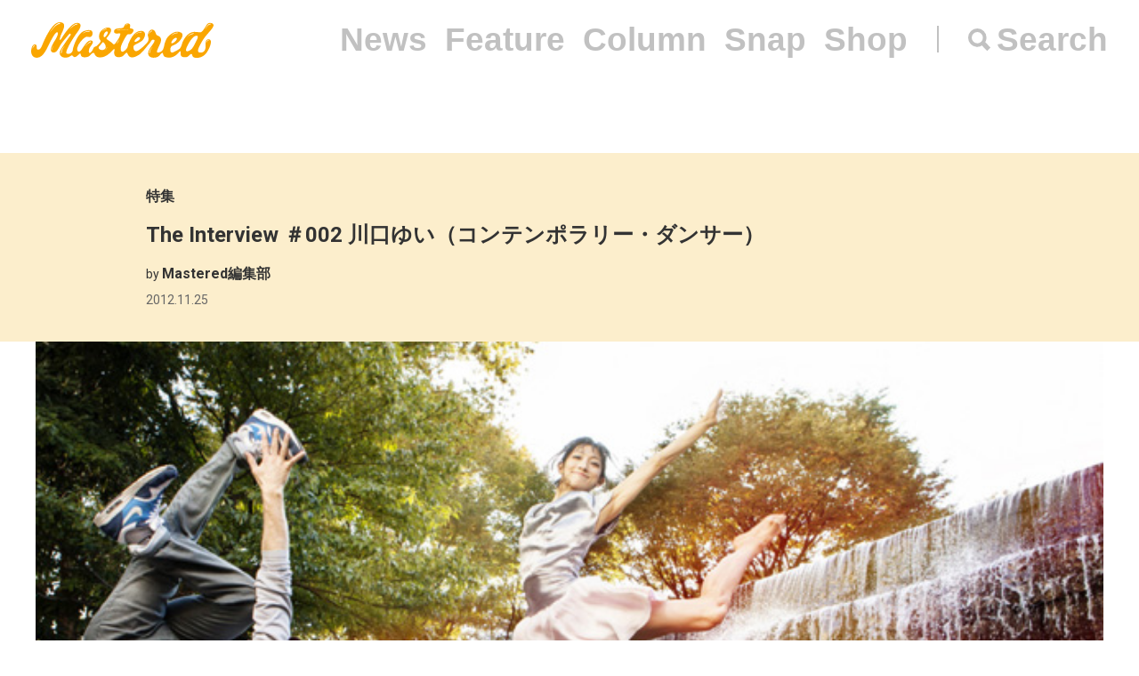

--- FILE ---
content_type: text/html; charset=UTF-8
request_url: https://mastered.jp/feature/the-interview-002-yuikawaguchi/
body_size: 11162
content:
<!DOCTYPE html>
<html lang="ja">
<head>
    <meta charset="UTF-8">
    <meta name="viewport"
          content="width=device-width, user-scalable=no, initial-scale=1, minimum-scale=1, maximum-scale=1">
    <link rel="shortcut icon" href="https://mastered.jp/wp-content/themes/mastered/assets/img/common/favicon.ico">
    <link rel="apple-touch-icon" sizes="152x152"
          href="https://mastered.jp/wp-content/themes/mastered/assets/img/common/apple-touch-icon-152x152.png">
    <link rel="apple-touch-icon" sizes="180x180"
          href="https://mastered.jp/wp-content/themes/mastered/assets/img/common/apple-touch-icon-180x180.png">
    <link rel="stylesheet" href="https://mastered.jp/wp-content/themes/mastered/assets/css/app.css?20190423">
            
        
		<!-- All in One SEO 4.2.4 - aioseo.com -->
		<title>The Interview ＃002 川口ゆい（コンテンポラリー・ダンサー） | Mastered</title>
		<meta name="robots" content="max-image-preview:large" />
		<link rel="canonical" href="https://mastered.jp/feature/the-interview-002-yuikawaguchi/" />
		<meta name="generator" content="All in One SEO (AIOSEO) 4.2.4 " />
		<meta property="og:locale" content="ja_JP" />
		<meta property="og:site_name" content="Mastered" />
		<meta property="og:type" content="article" />
		<meta property="og:title" content="The Interview ＃002 川口ゆい（コンテンポラリー・ダンサー） | Mastered" />
		<meta property="og:url" content="https://mastered.jp/feature/the-interview-002-yuikawaguchi/" />
		<meta property="fb:app_id" content="130866224157830" />
		<meta property="fb:admins" content="1527804117292377" />
		<meta property="og:image" content="https://cdn.mastered.jp/wp-content/uploads/2017/06/14225652/650592.jpg" />
		<meta property="og:image:secure_url" content="https://cdn.mastered.jp/wp-content/uploads/2017/06/14225652/650592.jpg" />
		<meta property="og:image:width" content="650" />
		<meta property="og:image:height" content="433" />
		<meta property="article:published_time" content="2012-11-25T12:41:10+00:00" />
		<meta property="article:modified_time" content="2012-11-25T12:41:10+00:00" />
		<meta property="article:publisher" content="https://www.facebook.com/Masteredjp" />
		<meta name="twitter:card" content="summary_large_image" />
		<meta name="twitter:site" content="@masteredjp" />
		<meta name="twitter:title" content="The Interview ＃002 川口ゆい（コンテンポラリー・ダンサー） | Mastered" />
		<meta name="twitter:creator" content="@masteredjp" />
		<meta name="twitter:image" content="https://cdn.mastered.jp/wp-content/uploads/2017/06/14225652/650592.jpg" />
		<script type="application/ld+json" class="aioseo-schema">
			{"@context":"https:\/\/schema.org","@graph":[{"@type":"WebSite","@id":"https:\/\/mastered.jp\/#website","url":"https:\/\/mastered.jp\/","name":"Mastered\uff08\u30de\u30b9\u30bf\u30fc\u30c9\uff09","description":"Mastered\u306f\u30012017\u5e746\u6708\u307e\u3067EYESCREAM.JP\u3060\u3063\u305f\u30b5\u30a4\u30c8\u304c\u751f\u307e\u308c\u5909\u308f\u3063\u305f\u3001\u65b0\u3057\u3044\u30d5\u30a1\u30c3\u30b7\u30e7\u30f3&\u30ab\u30eb\u30c1\u30e3\u30fc\u30e1\u30c7\u30a3\u30a2\u3067\u3059\u3002\u6bce\u65e5\u66f4\u65b0\u4e2d\uff01","inLanguage":"ja","publisher":{"@id":"https:\/\/mastered.jp\/#organization"}},{"@type":"Organization","@id":"https:\/\/mastered.jp\/#organization","name":"Mastered\uff08\u30de\u30b9\u30bf\u30fc\u30c9\uff09","url":"https:\/\/mastered.jp\/","logo":{"@type":"ImageObject","@id":"https:\/\/mastered.jp\/#organizationLogo","url":"https:\/\/cdn.mastered.jp\/wp-content\/uploads\/2022\/02\/07104309\/mastered_logo.png"},"image":{"@id":"https:\/\/mastered.jp\/#organizationLogo"},"sameAs":["https:\/\/www.facebook.com\/Masteredjp","https:\/\/twitter.com\/masteredjp","https:\/\/www.instagram.com\/masteredjp\/"]},{"@type":"BreadcrumbList","@id":"https:\/\/mastered.jp\/feature\/the-interview-002-yuikawaguchi\/#breadcrumblist","itemListElement":[{"@type":"ListItem","@id":"https:\/\/mastered.jp\/#listItem","position":1,"item":{"@type":"WebPage","@id":"https:\/\/mastered.jp\/","name":"\u30db\u30fc\u30e0","description":"Mastered\u306f\u30012017\u5e746\u6708\u307e\u3067EYESCREAM.JP\u3060\u3063\u305f\u30b5\u30a4\u30c8\u304c\u751f\u307e\u308c\u5909\u308f\u3063\u305f\u3001\u65b0\u3057\u3044\u30d5\u30a1\u30c3\u30b7\u30e7\u30f3&\u30ab\u30eb\u30c1\u30e3\u30fc\u30e1\u30c7\u30a3\u30a2\u3067\u3059\u3002\u6bce\u65e5\u66f4\u65b0\u4e2d\uff01","url":"https:\/\/mastered.jp\/"},"nextItem":"https:\/\/mastered.jp\/feature\/the-interview-002-yuikawaguchi\/#listItem"},{"@type":"ListItem","@id":"https:\/\/mastered.jp\/feature\/the-interview-002-yuikawaguchi\/#listItem","position":2,"item":{"@type":"WebPage","@id":"https:\/\/mastered.jp\/feature\/the-interview-002-yuikawaguchi\/","name":"The Interview \uff03002 \u5ddd\u53e3\u3086\u3044\uff08\u30b3\u30f3\u30c6\u30f3\u30dd\u30e9\u30ea\u30fc\u30fb\u30c0\u30f3\u30b5\u30fc\uff09","url":"https:\/\/mastered.jp\/feature\/the-interview-002-yuikawaguchi\/"},"previousItem":"https:\/\/mastered.jp\/#listItem"}]},{"@type":"Person","@id":"https:\/\/mastered.jp\/author\/mastered\/#author","url":"https:\/\/mastered.jp\/author\/mastered\/","name":"Mastered\u7de8\u96c6\u90e8","image":{"@type":"ImageObject","@id":"https:\/\/mastered.jp\/feature\/the-interview-002-yuikawaguchi\/#authorImage","url":"https:\/\/secure.gravatar.com\/avatar\/b1b33d7cd3572abbee57b450166593c2?s=96&d=mm&r=g","width":96,"height":96,"caption":"Mastered\u7de8\u96c6\u90e8"}},{"@type":"WebPage","@id":"https:\/\/mastered.jp\/feature\/the-interview-002-yuikawaguchi\/#webpage","url":"https:\/\/mastered.jp\/feature\/the-interview-002-yuikawaguchi\/","name":"The Interview \uff03002 \u5ddd\u53e3\u3086\u3044\uff08\u30b3\u30f3\u30c6\u30f3\u30dd\u30e9\u30ea\u30fc\u30fb\u30c0\u30f3\u30b5\u30fc\uff09 | Mastered","inLanguage":"ja","isPartOf":{"@id":"https:\/\/mastered.jp\/#website"},"breadcrumb":{"@id":"https:\/\/mastered.jp\/feature\/the-interview-002-yuikawaguchi\/#breadcrumblist"},"author":"https:\/\/mastered.jp\/author\/mastered\/#author","creator":"https:\/\/mastered.jp\/author\/mastered\/#author","image":{"@type":"ImageObject","@id":"https:\/\/mastered.jp\/#mainImage","url":"https:\/\/cdn.mastered.jp\/wp-content\/uploads\/2017\/06\/14225652\/650592.jpg","width":650,"height":433},"primaryImageOfPage":{"@id":"https:\/\/mastered.jp\/feature\/the-interview-002-yuikawaguchi\/#mainImage"},"datePublished":"2012-11-25T12:41:10+00:00","dateModified":"2012-11-25T12:41:10+00:00"}]}
		</script>
		<script type="text/javascript" >
			window.ga=window.ga||function(){(ga.q=ga.q||[]).push(arguments)};ga.l=+new Date;
			ga('create', "UA-100208606-1", 'auto');
			ga('send', 'pageview');
		</script>
		<script async src="https://www.google-analytics.com/analytics.js"></script>
		<!-- All in One SEO -->

<link rel='dns-prefetch' href='//mastered.jp' />
<link rel='dns-prefetch' href='//s.w.org' />
		<script type="text/javascript">
			window._wpemojiSettings = {"baseUrl":"https:\/\/s.w.org\/images\/core\/emoji\/11\/72x72\/","ext":".png","svgUrl":"https:\/\/s.w.org\/images\/core\/emoji\/11\/svg\/","svgExt":".svg","source":{"concatemoji":"https:\/\/mastered.jp\/wp-includes\/js\/wp-emoji-release.min.js?ver=4.9.26"}};
			!function(e,a,t){var n,r,o,i=a.createElement("canvas"),p=i.getContext&&i.getContext("2d");function s(e,t){var a=String.fromCharCode;p.clearRect(0,0,i.width,i.height),p.fillText(a.apply(this,e),0,0);e=i.toDataURL();return p.clearRect(0,0,i.width,i.height),p.fillText(a.apply(this,t),0,0),e===i.toDataURL()}function c(e){var t=a.createElement("script");t.src=e,t.defer=t.type="text/javascript",a.getElementsByTagName("head")[0].appendChild(t)}for(o=Array("flag","emoji"),t.supports={everything:!0,everythingExceptFlag:!0},r=0;r<o.length;r++)t.supports[o[r]]=function(e){if(!p||!p.fillText)return!1;switch(p.textBaseline="top",p.font="600 32px Arial",e){case"flag":return s([55356,56826,55356,56819],[55356,56826,8203,55356,56819])?!1:!s([55356,57332,56128,56423,56128,56418,56128,56421,56128,56430,56128,56423,56128,56447],[55356,57332,8203,56128,56423,8203,56128,56418,8203,56128,56421,8203,56128,56430,8203,56128,56423,8203,56128,56447]);case"emoji":return!s([55358,56760,9792,65039],[55358,56760,8203,9792,65039])}return!1}(o[r]),t.supports.everything=t.supports.everything&&t.supports[o[r]],"flag"!==o[r]&&(t.supports.everythingExceptFlag=t.supports.everythingExceptFlag&&t.supports[o[r]]);t.supports.everythingExceptFlag=t.supports.everythingExceptFlag&&!t.supports.flag,t.DOMReady=!1,t.readyCallback=function(){t.DOMReady=!0},t.supports.everything||(n=function(){t.readyCallback()},a.addEventListener?(a.addEventListener("DOMContentLoaded",n,!1),e.addEventListener("load",n,!1)):(e.attachEvent("onload",n),a.attachEvent("onreadystatechange",function(){"complete"===a.readyState&&t.readyCallback()})),(n=t.source||{}).concatemoji?c(n.concatemoji):n.wpemoji&&n.twemoji&&(c(n.twemoji),c(n.wpemoji)))}(window,document,window._wpemojiSettings);
		</script>
		<style type="text/css">
img.wp-smiley,
img.emoji {
	display: inline !important;
	border: none !important;
	box-shadow: none !important;
	height: 1em !important;
	width: 1em !important;
	margin: 0 .07em !important;
	vertical-align: -0.1em !important;
	background: none !important;
	padding: 0 !important;
}
</style>
<link rel='stylesheet' id='contact-form-7-css'  href='https://mastered.jp/wp-content/plugins/contact-form-7/includes/css/styles.css?ver=4.8-dev' type='text/css' media='all' />
<link rel='stylesheet' id='style-css'  href='https://mastered.jp/wp-content/themes/mastered/style.css?ver=4.9.26' type='text/css' media='all' />
<script type='text/javascript' src='https://mastered.jp/wp-includes/js/jquery/jquery.js?ver=1.12.4'></script>
<script type='text/javascript' src='https://mastered.jp/wp-includes/js/jquery/jquery-migrate.min.js?ver=1.4.1'></script>
<link rel='https://api.w.org/' href='https://mastered.jp/wp-json/' />
<link rel="EditURI" type="application/rsd+xml" title="RSD" href="https://mastered.jp/xmlrpc.php?rsd" />
<link rel="wlwmanifest" type="application/wlwmanifest+xml" href="https://mastered.jp/wp-includes/wlwmanifest.xml" /> 
<link rel='prev' title='electraglide 2012開催直前！ Andrew Weatherall 独占ロングインタビュー' href='https://mastered.jp/feature/andrewweatherall-2012/' />
<link rel='next' title='月イチ自転車系連載「Talkin’ All About Bicycle」#02『自転車とクルマ』' href='https://mastered.jp/feature/talkin-all-about-bicycle-02/' />
<meta name="generator" content="WordPress 4.9.26" />
<link rel='shortlink' href='https://mastered.jp/?p=154058' />
<link rel="alternate" type="application/json+oembed" href="https://mastered.jp/wp-json/oembed/1.0/embed?url=https%3A%2F%2Fmastered.jp%2Ffeature%2Fthe-interview-002-yuikawaguchi%2F" />
<link rel="alternate" type="text/xml+oembed" href="https://mastered.jp/wp-json/oembed/1.0/embed?url=https%3A%2F%2Fmastered.jp%2Ffeature%2Fthe-interview-002-yuikawaguchi%2F&#038;format=xml" />

<!-- This site is using AdRotate v5.8.23 Professional to display their advertisements - https://ajdg.solutions/ -->
<!-- AdRotate CSS -->
<style type="text/css" media="screen">
	.g { margin:0px; padding:0px; overflow:hidden; line-height:1; zoom:1; }
	.g img { height:auto; }
	.g-col { position:relative; float:left; }
	.g-col:first-child { margin-left: 0; }
	.g-col:last-child { margin-right: 0; }
	@media only screen and (max-width: 480px) {
		.g-col, .g-dyn, .g-single { width:100%; margin-left:0; margin-right:0; }
	}
</style>
<!-- /AdRotate CSS -->

<meta http-equiv="Last-Modified" content="Tue, 20 Jan 2026 04:24:06 GMT" />
</head>
    <body>
    <script src="https://player.vimeo.com/api/player.js"></script><div id="vue-app" ontouchstart="" v-bind:class="{'u-scroll--disabled' : this.$store.getters.isActiveNavbarPanelNav}">

    <div id="vue-app--inner">
        <vue-navbar v-bind:start-fixed-position="0" slug="feature" v-bind:adjack="false">
            <div slot="popularSearchList" class="u-mt--xxs">
    </div>
        </vue-navbar>


    
        <vue-bars></vue-bars>

        
        <section ref="js-article-154058">
            <div class="c-header">
                <div class="c-header__inner">
                    <div class="c-header__item">
                        <p class="c-p">
                            <a href="https://mastered.jp/feature/" class="c-p__link u-fw--bold">
                                特集                            </a>
                        </p>
                    </div>
                    <div class="c-header__item">
                        <h1 class="c-h u-fs--xl">The Interview ＃002 川口ゆい（コンテンポラリー・ダンサー）</h1>
                    </div>
                        <div class="c-header__item">
        <p class="c-p u-fs--s">by <span class="c-author">Mastered編集部</span></p>
    </div>
                    <p class="c-p u-fs--s u-mt--xxxs">
    <time datetime="2012-11-25"
          class="c-time">
        2012.11.25    </time>
</p>
                </div>
            </div>
                            <div class="c-thumbnail c-thumbnail--small-space">
                        <div class="c-thumbnail__img">
        <div class="c-keepaspectbg">
            <div class="c-keepaspectbg__main">
                <div class="c-keepaspectbg__main__img"
                     style="background-image: url(https://cdn.mastered.jp/wp-content/uploads/2017/06/14225652/650592.jpg);"></div>
            </div>
        </div>
    </div>
                    <div class="c-thumbnail__content">
                        <div class="c-thumbnail__content__inner">
                                                            <div class="c-caption">
                                                                    </div>
                                                                                        <div class="c-wplead">
                                                                    </div>
                                                                                        <p class="c-p u-fw--bold u-fs--s u-mt--l">
                                                                    </p>
                                                    </div>
                    </div>
                </div>
                                    <ul class="c-shares u-mt--xl">
    <li class="c-shares__item">
        <a href="http://www.facebook.com/share.php?u=https%3A%2F%2Fmastered.jp%2Ffeature%2Fthe-interview-002-yuikawaguchi%2F" target="_blank"
           class="c-share c-share--facebook c-share--facebook-gray"></a>
    </li>
    <li class="c-shares__item">
        <a href="https://twitter.com/intent/tweet?url=https%3A%2F%2Fmastered.jp%2Ffeature%2Fthe-interview-002-yuikawaguchi%2F&text=The+Interview+%EF%BC%83002+%E5%B7%9D%E5%8F%A3%E3%82%86%E3%81%84%EF%BC%88%E3%82%B3%E3%83%B3%E3%83%86%E3%83%B3%E3%83%9D%E3%83%A9%E3%83%AA%E3%83%BC%E3%83%BB%E3%83%80%E3%83%B3%E3%82%B5%E3%83%BC%EF%BC%89&via=masteredjp&hashtags=masteredjp" target="_blank"
           class="c-share c-share--twitter c-share--twitter-gray"></a>
    </li>
    <li class="c-shares__item">
        <a href="http://line.me/R/msg/text/?The+Interview+%EF%BC%83002+%E5%B7%9D%E5%8F%A3%E3%82%86%E3%81%84%EF%BC%88%E3%82%B3%E3%83%B3%E3%83%86%E3%83%B3%E3%83%9D%E3%83%A9%E3%83%AA%E3%83%BC%E3%83%BB%E3%83%80%E3%83%B3%E3%82%B5%E3%83%BC%EF%BC%89https%3A%2F%2Fmastered.jp%2Ffeature%2Fthe-interview-002-yuikawaguchi%2F" target="_blank"
           class="c-share c-share--line c-share--line-gray"></a>
    </li>
    <li class="c-shares__item">
        <a href="http://b.hatena.ne.jp/entry/https%3A%2F%2Fmastered.jp%2Ffeature%2Fthe-interview-002-yuikawaguchi%2F" target="_blank"
           class="c-share c-share--hatena c-share--hatena-gray"></a>
    </li>
</ul>
            <div class="c-container u-mt--xxl">
                <section class="c-container__main">
                    <div class="c-section">
                        <div class="c-wppost">
                            <p><img src="https://cdn.mastered.jp/wp-content/uploads/2012/11/65059.jpg" alt="" title="650" width="650" height="433" class="aligncenter size-full wp-image-106428" />編集部が今気になる人のインタビューを不定期で掲載していく企画“<a href="https://mastered.jp/tag/the-interview/">The Interview</a>”。第2回目となる今回は、去る11月に日本初上陸を果たした「<a href="http://www.redbull.jp/cs/Satellite/ja_JP/Red-Bull-Flying-Bach/001243195640898">Red Bull Flying Bach</a>」において、ブレイクダンス世界チャンピオンのフライング・ステップス<span class="chu">（Flying Steps）</span>と共演を果たした日本人コンテンポラリー・ダンサー、川口ゆいさんにご登場頂きます。<br />
これまでにも世界中でチャレンジングスピリットに溢れた新たな試みをサポートしてきたRed Bullが送るRed Bull Flying Bachは、ブレイクダンスとバッハのクラシック音楽という対極のカルチャーをクラッシュさせることによりあらゆる常識を覆した、全70分の新感覚のパフォーマンス。ブレイクダンスの世界チャンピオンであるフライング・ステップスと彼女による躍動は、ここ日本でも大きな感動を呼びました。そんな日本公演の最中に実施したインタビューは、Red Bull Flying Bachに関することはもちろん、ここに至る経緯やパーソナルな部分にも触れた濃密な内容に。最下部に掲載したRed Bull Flying Bachの紹介動画と共にたっぷりとお楽しみ下さい。</p>
<div class="credit">Interview &#038; Text：Mastered</div>
<p class="midashi">結局はダンスなんですけど、彼らにとって踊ることと生きることは同義なので、キャラクターがそのまま踊りになる。そういう意味では、ある種のヒューマンドラマのような楽しみ方も出来るんじゃないかなと思っています。</p>
<p class="kikite">&#8212; まずは川口さんがダンスを始めたきっかけからお話を伺っていければと思います。出身はどちら何ですか？</p>
<p><strong>川口</strong>：神奈川県の茅ヶ崎出身で、ダンスを始めたのは6歳の時からですね。はじめたきっかけは母と一緒に森下洋子さんという方の公演を見に行ったことでした。私の母の世代ですごく人気のあった日本を代表するプリマバレリーナの方なんですが、彼女の演技に子供心ながら衝撃を受けまして。「こんなに上品な人、今まで見たこと無い！」みたいな（笑）。<br />
後々、その時見たダンスがクラシックバレエというものなんだと知り、自分もやってみたいと思いました。</p>
<p class="kikite">&#8212; なるほど。Red Bull Flying Bachにはどういう流れで出演することになったのでしょうか？</p>
<p><strong>川口</strong>：元々フライング・ステップスとは知り合いだったんですが、今回は芸術監督であるクリストフ<span class="chu">（・ハーゲル）</span>の方から「オーディションをしているから、出来ればゆいにも参加して欲しい」と打診がありました。</p>
<p class="kikite">&#8212; バッハとブレイクダンスの融合というのは、ダンサーである川口さんから見てもかなり異例というか、衝撃的なものだったのではないかと思います。内容を初めて聞いた時はどのように感じましたか？</p>
<p><strong>川口</strong>：最初にコンセプトを伺った時は驚いたというよりは、すごくドイツ的な発想だなと思いましたね。バッハとブレイクダンス、ストリートカルチャーとクラシックという対極にあるものを、細かいディティールや情緒的な部分を抜きにして一緒にしてしまうというざっくりとした部分が特に（笑）。<br />
でも逆に、だからこそ上手くいったという部分も大いにあるかと思います。</p>
<p class="kikite">&#8212; 普段踊っているダンスとは色々な意味で異なる部分が多かったと思いますが、一番苦労した部分は？</p>
<p><strong>川口</strong>：うーん……色々とありますが、一番大変だったのはやはりフィジカルの問題ですかね。大袈裟でも何でもなく、フライング・ステップスの面々の肉体というのは本当に普通では無いんです。ものすごく体力もパワーもある人たちなので、その彼らと同じ舞台に立ったときに自分がちゃんと存在しなきゃいけないというか、このRed Bull Flying Bachという作品の中で私はどうやったらきちんとした存在感を出せるのかってことをすごく考えましたね。だから、作品を見た人から、私の役が作品の中でフライング・ステップスとどんどん融合していくのが分かったと言われた時には「本当に伝わったんだな」というか、感無量でした。</p>
<p><img src="https://cdn.mastered.jp/wp-content/uploads/2012/11/P-20121108-00115_News1.jpg" alt="" title="P-20121108-00115_News" width="650" height="434" class="aligncenter size-full wp-image-106437" /></p>
<p class="kikite">&#8212; ダンスに関する知識が乏しくて申し訳無いのですが、そもそも“バッハを踊る”ということ自体、バレエの世界では良くあることなんでしょうか？</p>
<p><strong>川口</strong>：そうですね、クラシックバレエやモダンバレエではこれまでにも何度かバッハのフーガに振り付けがされていますし、そこまで珍しいことでは無いかと思います。</p>
<p class="kikite">&#8212; では、自身でも踊ったことが何度か？</p>
<p><strong>川口</strong>：自分の作品の中で音をちょっと使ったことはあるんですが、ここまでしっかりとバッハを踊るのは初めてですね。バッハの中でもカンタータという歌のあるものは、オペラ歌手の方と一緒にドイツで公演を行ったことがあるんですが。</p>
<p class="kikite">&#8212; 今オペラ歌手の方と一緒に公演というお話がありましたが、他のジャンルの人と共演することは多々あるのでしょうか？</p>
<p><strong>川口</strong>：そうですね、比較的多いです。</p>
<p class="kikite">&#8212; 過去にブレイクダンサーと共演する機会はあったのでしょうか？</p>
<p><strong>川口</strong>：ここまで本格的なブレイクダンサーとは初共演ですね。コンテンポラリーダンスの世界にも元々ブレイクダンス出身というダンサーの方は結構いらっしゃるんですが、フライング・ステップスに関しては骨の髄までブレイクダンサーなので（笑）。</p>
<p class="kikite">&#8212; 実際にフライング・ステップスのようなブレイクダンサーと共演してみて、何か新しい発見はありましたか？</p>
<p><a href="https://cdn.mastered.jp/wp-content/uploads/2012/11/P-20121108-00023_News.jpg"><img src="https://cdn.mastered.jp/wp-content/uploads/2012/11/P-20121108-00023_News-230x344.jpg" alt="" title="P-20121108-00023_News" width="230" height="344" class="alignright size-medium wp-image-106434" /></a></p>
<p><strong>川口</strong>：とにかく衝撃的だったのは、彼らが頭の中までブレイクダンスしていること。本当にこう考えるんだというか、発想そのものがコンテンポラリーダンスのそれとは全く違っていました。例えば、最初に彼らのリハーサルを見せて頂いた時に丁度振り付けを決めていたんですが、逆立ちしたまま10分ぐらい言い合っているんですよ（笑）。それでそのまま、ケンカが始まって、いきなりヘッドスピンをしたりとか。コンテンポラリーダンスだと、初めにコンセプトありきで、そこからどういう風に表現しようって考えて動きを衝動的にひっぱってくるんですが、ブレイクダンスの場合、形はもちろん大事だけれど、それを実際にやるには膨大なエネルギーが必要な訳です。そうなるともう、必要なアドレナリンのレベルが違うというか。その熱量には心から感動しましたね。</p>
<p class="kikite">&#8212; 最終的な落とし込みは同じダンスではあるけれど、そこに至るまでのプロセスが全く異なる訳ですね。フライング・ステップスはRed Bull Flying Bachをきっかけにバッハやクラシックを聴くようになったと言っていましたが、川口さんはいかがでしょう？ ヒップホップやブレイクビーツを聴くようになりましたか？</p>
<p><strong>川口</strong>：彼らがウォーミングアップの時に常にヒップホップをかけているので、聴く機会はすごく増えましたね。あとはメンバーのベニーが最近趣味でDJをやってるみたいなんですが、彼のお気に入りのミックスをもらって聴いたりもしていますよ。</p>
<p class="kikite">&#8212; ブレイクダンスの要素を、今後自分のダンスに取り入れてみようとは思わない？</p>
<p><strong>川口</strong>：うーん……単純に動きとしてはすごく勉強になったんですが、ブレイクダンスって知れば知るほど難しいというか、逆に簡単に手出し出来るものでは無いなと思いましたね。フライング・ステップスのメンバーも全員10年以上はブレイクダンスをやっている訳で、容易に横かじりは出来ないです。なので、今の彼らのブレイクダンスにおけるレベルを自分の分野に置き換えて、そこを目指せるように頑張りたいなと思っています。</p>
<p><img src="https://cdn.mastered.jp/wp-content/uploads/2012/11/P-20121108-00116_News.jpg" alt="" title="P-20121108-00116_News" width="650" height="414" class="aligncenter size-full wp-image-106439" /></p>
<p class="kikite">&#8212; なるほど。では最後の質問になりますが、川口さんが考えるRed Bull Flying Bachの魅力というのは一体どんな部分なのでしょうか？。</p>
<p><strong>川口</strong>：実を言うとフライング・ステップスもこういったきちんとした会場でダンスを踊ったことなんて無いんですよね。でも私がすごく魅力的だなと思ったのは、彼らはステージの上でも街中を歩いている時のテンションと全く変わらない。例えばバレエとか演劇だと、役に入り込んだり、世界に入り込むという形で気持ちを切り替えるじゃないですか。でも彼らはあくまでも日常の姿で舞台に立っているので、見ている側としてはそういった部分は初心者の方にもすごく入りやすいポイントにはなるんじゃないですかね。彼らは1人1人本当に個性が強いので、その人間性をありのままに楽しんで欲しいです。結局はダンスなんですけど、彼らにとって踊ることと生きることは同義なので、キャラクターがそのまま踊りになる。そういう意味では、ある種のヒューマンドラマのような楽しみ方も出来るんじゃないかなと思っています。これまでに色々な国でツアーをやったんですが、中にはクラシックダンスファンの年配の方がブレイクダンスファンのお孫さんを連れて見に来ているような方もいて。本当に幅広い年齢の方に楽しんでいただけるものだと思います。劇場全体がリラックスして、一体になって楽しめる舞台です。</p>
<p class="kikite">&#8212; 思っていたよりもずっと気楽に楽しめるものなんですね。</p>
<p><strong>川口</strong>：もちろん。真剣にはやっていますけど、決して高尚なものでは無いです。バッハはドイツの作曲家なんですが、実際に聞いてみて思うのはやっぱり地元の音楽なんですよね。私も今、ドイツに住んでドイツ語で生活をしていますが、そうなってからバッハを聴いてみるとすごくドイツらしいリズムで、ドイツの町並みや建築にマッチしていることが分かる。フライング・ステップスもベルリンで生活していて、そういった“地元”の私達がこの作品を作っているので、必然的にすごく生活観溢れるバッハになっているんじゃないかなと思います（笑）。<br />
彼らは良く「ブレイクダンスはライフスタイルだ」と言うんですが、同じようにRed Bull Flying Bachでは私達のライフスタイルがバッハに繋がっているんです。</p>
<div style="display:none"></div>
<p><script language="JavaScript" type="text/javascript" src="http://admin.brightcove.com/js/BrightcoveExperiences.js"></script><script type="text/javascript" src="http://admin.brightcove.com/js/APIModules_all.js"></script><object id="myExperience1154759062001" class="BrightcoveExperience"><param name="linkBaseURL" value="http://www.redbull.jp/cs/Satellite/ja_JP/Video/Red-Bull-Flying-Bach-intro-video-021243188280294" /><param name="startTime" value="1353410950353" /><param name="labels" value="http://www.redbull.com/cs/RedBull/brightcove/labels/ja_JP_labels.xml" /><param name="width" value="650" /><param name="@videoPlayer" value="ref:1243188280294" /><param name="playerKey" value="AQ~~,AAAA1vDIGdk~,NR1bCsD6UB4vvTuHvJsbvNWSFKTbLqyP" /><param name="secureConnections" value="true" /><param name="isVid" value="true" /><param name="playerID" value="1154759062001" /><param name="height" value="366" /><param name="isUI" value="true" /><param name="bgcolor" value="#000000" /><param name="autoStart" value="true" /><param name="dynamicStreaming" value="true" /><param name="flashID" value="myExperience1243188280294" /><param name="isRTL" value="false" /><param name="debuggerID" value="" /></object><script type="text/javascript">brightcove.createExperiences();</script></p>
                        </div>
                    </div>
                                                <div class="c-section u-mt--l">
        <ul class="c-labels">
                            <li class="c-labels__item">
                    <a href="https://mastered.jp/tag/flying-steps/" class="c-label c-label--link">
                        Flying Step                    </a>
                </li>
                            <li class="c-labels__item">
                    <a href="https://mastered.jp/tag/red-bull-flying-bach/" class="c-label c-label--link">
                        Red Bull Flying Bach                    </a>
                </li>
                            <li class="c-labels__item">
                    <a href="https://mastered.jp/tag/the-interview/" class="c-label c-label--link">
                        The Interview                    </a>
                </li>
                            <li class="c-labels__item">
                    <a href="https://mastered.jp/tag/%e5%b7%9d%e5%8f%a3%e3%82%86%e3%81%84/" class="c-label c-label--link">
                        川口ゆい                    </a>
                </li>
                    </ul>
    </div>
                                                            </section>
            </div>
        </section>

    
    <vue-infinite-loading-article
        init-ref-id="js-article-154058"
        init-multipage=''
        init-url="https://mastered.jp/feature/the-interview-002-yuikawaguchi/"
        init-title="The Interview ＃002 川口ゆい（コンテンポラリー・ダンサー）"
        pid="154060"
        type="feature"
        v-bind:init-current-page="0"
        v-bind:init-total-page="0"
    >
    </vue-infinite-loading-article>



</div>
</div>
      <section class="top__search js-search">
    <nav class="search__close js-search-close">Close</nav>
    <div class="search__wrapper">
      <h1 class="search__title">Search</h1>
      <form class="search__form" action="/" method="get">
        <input type="text" class="js-search-input" placeholder="キーワードを入力ください。" name="s" value="">
      </form>
          </div>
  </section>
<script src="https://mastered.jp/wp-content/themes/mastered/assets/js/app.js"></script>
<script async src="//pagead2.googlesyndication.com/pagead/js/adsbygoogle.js"></script>
<script
  src="https://code.jquery.com/jquery-3.3.1.min.js"
  integrity="sha256-FgpCb/KJQlLNfOu91ta32o/NMZxltwRo8QtmkMRdAu8="
  crossorigin="anonymous"></script>
<script src="https://mastered.jp/wp-content/themes/mastered/assets/js/top.js"></script>

<script> (function (i, s, o, g, r, a, m) {
        i['GoogleAnalyticsObject'] = r;
        i[r] = i[r] || function () {
                (i[r].q = i[r].q || []).push(arguments)
            }, i[r].l = 1 * new Date();
        a = s.createElement(o), m = s.getElementsByTagName(o)[0];
        a.async = 1;
        a.src = g;
        m.parentNode.insertBefore(a, m)
    })(window, document, 'script', 'https://www.google-analytics.com/analytics.js', 'ga');
    ga('create', 'UA-100208606-1', 'auto');
    ga('send', 'pageview'); </script>

<script>(function (w, d, s, l, i) {
        w[l] = w[l] || [];
        w[l].push({'gtm.start': new Date().getTime(), event: 'gtm.js'});
        var f = d.getElementsByTagName(s)[0], j = d.createElement(s), dl = l != 'dataLayer' ? '&l=' + l : '';
        j.async = true;
        j.src = 'https://www.googletagmanager.com/gtm.js?id=' + i + dl;
        f.parentNode.insertBefore(j, f);
    })(window, document, 'script', 'dataLayer', 'GTM-TVGK6FX');</script>
<noscript>
    <iframe src="https://www.googletagmanager.com/ns.html?id=GTM-TVGK6FX" height="0" width="0"
            style="display:none;visibility:hidden"></iframe>
</noscript>

<script type='text/javascript'>
/* <![CDATA[ */
var click_object = {"ajax_url":"https:\/\/mastered.jp\/wp-admin\/admin-ajax.php"};
/* ]]> */
</script>
<script type='text/javascript' src='https://mastered.jp/wp-content/plugins/adrotate-pro/library/jquery.adrotate.clicktracker.js'></script>
<script type='text/javascript'>
/* <![CDATA[ */
var _wpcf7 = {"apiSettings":{"root":"https:\/\/mastered.jp\/wp-json\/"},"recaptcha":{"messages":{"empty":"\u3042\u306a\u305f\u304c\u30ed\u30dc\u30c3\u30c8\u3067\u306f\u306a\u3044\u3053\u3068\u3092\u8a3c\u660e\u3057\u3066\u304f\u3060\u3055\u3044\u3002"}}};
/* ]]> */
</script>
<script type='text/javascript' src='https://mastered.jp/wp-content/plugins/contact-form-7/includes/js/scripts.js?ver=4.8-dev'></script>
<script type='text/javascript' src='https://mastered.jp/wp-includes/js/wp-embed.min.js?ver=4.9.26'></script>
</body>
</html>


--- FILE ---
content_type: text/css
request_url: https://mastered.jp/wp-content/themes/mastered/style.css?ver=4.9.26
body_size: 1135
content:
/*
Theme Name: Mastered 2021
Theme URI:
Author: FiNGAHOLiC, Green Ghost
Author URI: https://green-ghost.com/
Description: WordPress Theme for mastered.jp
Version: 1.1
License:
License URI:
Tags:
Text Domain:
*/

.pc_display { display: block !important; }
.sp_display { display: none !important; }

@media only screen and (max-width: 767px) {
.pc_display { display: none !important; }
.sp_display { display: block !important; }
}
/* talk */
.talk {
  margin: 32px 0;
}

.talk .talk-ItemList {
  margin-top: 32px;
}

.talk .talk-ItemList .talk-balloonWrapper {
  display: -webkit-box;
  display: -ms-flexbox;
  display: flex;
}

.talk .talk-ItemList .talk-balloonWrapper.right {
  -webkit-box-orient: horizontal;
  -webkit-box-direction: reverse;
  -ms-flex-direction: row-reverse;
  flex-direction: row-reverse;
}

.talk-icon {
  flex: 0 0 50px;
}

.talk-icon img {
  width: 50px;
  height: auto;
  border-radius: 50%;
}

.talk .talk-ItemList .talk-balloonWrapper .talk-textContentsWrapper {
  margin-left: 12px;
}

.talk-balloonWrapper.right .talk-textContentsWrapper {
  margin-right: 12px;
}

.talk-balloonWrapper.left .talk-name {
  text-align: left;
  font-size: 14px;
  line-height: 1.33;
}

.talk-balloonWrapper.right .talk-name {
  text-align: right;
  font-size: 14px;
  line-height: 1.33;
}

.talk-fw-b {
  font-weight: 700;
}

.talk-comment {
  display: inline-block;
  position: relative;
  margin: 10px 10px 0 0;
  padding: 20px;
  border-radius: 12px;
  background: #f5f5f5;
  font-size: 15px;
}

.talk-balloonWrapper.left .talk-comment:after {
  content: "";
  display: inline-block;
  position: absolute;
  top: 0;
  left: -19px;
  border: 8px solid transparent;
  border-right: 18px solid #f5f5f5;
  -ms-transform: rotate(35deg);
  -webkit-transform: rotate(35deg);
  transform: rotate(35deg);
}

.talk-ItemList .talk-balloonWrapper.right .talk-comment:after {
  content: "";
  position: absolute;
  top: 0;
  right: -19px;
  border: 8px solid transparent;
  border-left: 18px solid #f5f5f5;
  -ms-transform: rotate(-35deg);
  -webkit-transform: rotate(-35deg);
  transform: rotate(-35deg);
}

.talk-ItemList .talk-textContentsWrapper .talk-comment .talk-textItem {
  font-size: 16px;
  word-wrap: break-word;
  word-break: break-word;
}

.talk-ItemList .talk-textContentsWrapper .talk-comment .talk-td_weight {
  font-weight: 700;
}

.talk-ItemList .talk-textContentsWrapper .talk-comment .talk-td-color {
  background: -webkit-gradient(linear, left top, left bottom, color-stop(80%, transparent), color-stop(0, #f8e81c));
  background: linear-gradient(transparent 80%, #f8e81c 0);
  font-weight: 700;
}

/* square */

.talk-icon-sq {
  display:-webkit-box;
  display:-ms-flexbox;
  display:flex;
  -webkit-box-align: center;
  -ms-flex-align: center;
  align-items: center;
  text-align: center;
  flex: 0 0 70px;
}

.talk-icon-sq img {
  width: 70px;
  height: auto;
  border-radius: 10%;
  margin-bottom: 30px;
}

.talk-comment-sq {
  display: inline-block;
  position: relative;
  margin: 10px 10px 0 0;
  padding: 20px;
  border-radius: 12px;
  background: #f5f5f5;
  font-size: 15px;
}

.talk-balloonWrapper.left .talk-comment-sq {
  position: relative;
  display: inline-block;
  margin: 1.5em 0 1.5em 15px;
  padding: 7px 10px;
  min-width: 120px;
  max-width: 100%;
  color: #555;
  font-size: 16px;
  background: #FFF;
  border: 3px solid #eee;
  box-sizing: border-box;
}

.talk-balloonWrapper.left .talk-comment-sq:before {
  content: "";
  position: absolute;
  top: 50%;
  left: -24px;
  margin-top: -12px;
  border: 12px solid transparent;
  border-right: 12px solid #FFF;
  z-index: 2;
}

.talk-balloonWrapper.left .talk-comment-sq:after {
  content: "";
  position: absolute;
  top: 50%;
  left: -30px;
  margin-top: -14px;
  border: 14px solid transparent;
  border-right: 14px solid #eee;
  z-index: 1;
}

.talk-balloonWrapper.right .talk-comment-sq {
  position: relative;
  display: inline-block;
  margin: 1.5em 15px 1.5em 0;
  padding: 7px 10px;
  min-width: 120px;
  max-width: 100%;
  color: #555;
  font-size: 16px;
  background: #FFF;
  border: solid 3px #eee;
  box-sizing: border-box;
}

.talk-balloonWrapper.right .talk-comment-sq:before {
  content: "";
  position: absolute;
  top: 50%;
  right: -24px;
  margin-top: -12px;
  border: 12px solid transparent;
  border-left: 12px solid #FFF;
  z-index: 2;
}

.talk-balloonWrapper.right .talk-comment-sq:after {
  content: "";
  position: absolute;
  top: 50%;
  right: -30px;
  margin-top: -14px;
  border: 14px solid transparent;
  border-left: 14px solid #eee;
  z-index: 1;
}

.talk-ItemList .talk-textContentsWrapper .talk-comment-sq .talk-textItem {
  font-size: 16px;
  word-wrap: break-word;
  word-break: break-word;
}

.talk-textContentsWrapper .talk-comment-sq .talk-td_weight {
  font-weight: 700;
}

.talk-textContentsWrapper .talk-comment-sq .talk-td-color {
  background: -webkit-gradient(linear, left top, left bottom, color-stop(80%, transparent), color-stop(0, #f8e81c));
  background: linear-gradient(transparent 80%, #f8e81c 0);
  font-weight: 700;
}

@media (min-width: 768px) {
  .talk {
    margin: 32px 20px;
  }

  .talk-ItemList .talk-textContentsWrapper .talk-comment .talk-textItem {
    font-size: 18px;
  }

  .talk-ItemList .talk-textContentsWrapper .talk-comment-sq .talk-textItem {
    font-size: 18px;
  }
}

/* // talk */
